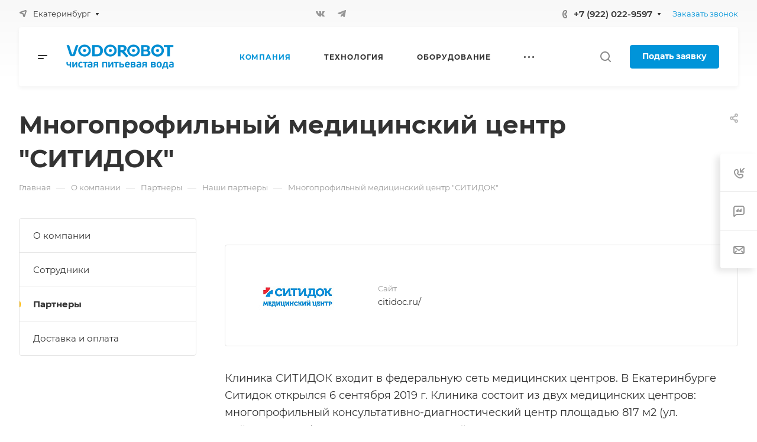

--- FILE ---
content_type: application/javascript
request_url: https://wateroffice.ru/bitrix/cache/js/s1/aspro-allcorp3/default_19b92a36619e2048c212b82e4ced8dd4/default_19b92a36619e2048c212b82e4ced8dd4_v1.js?17648321232445
body_size: 675
content:

; /* Start:"a:4:{s:4:"full";s:96:"/bitrix/components/aspro/regionality.list.allcorp3/templates/select/script.min.js?17478181462059";s:6:"source";s:77:"/bitrix/components/aspro/regionality.list.allcorp3/templates/select/script.js";s:3:"min";s:0:"";s:3:"map";s:0:"";}"*/
$(document).ready((function(){$(".confirm_region .aprove").on("click",(function(e){var _this=$(this);if($.removeCookie("current_region"),"-1"!=arAllcorp3Options.SITE_ADDRESS.indexOf(",")){var arDomains=arAllcorp3Options.SITE_ADDRESS.split(",");if(arDomains)for(var i in arDomains){var domain_name=arDomains[i].replace("\n","");domain_name=arDomains[i].replace("'",""),$.cookie("current_region",_this.data("id"),{path:"/",domain:domain_name})}}else $.cookie("current_region",_this.data("id"),{path:"/",domain:arAllcorp3Options.SITE_ADDRESS});$(".confirm_region").remove(),void 0!==_this.data("href")&&(location.href=_this.data("href"))})),$(".js_city_change").on("click",(function(){var _this=$(this);$(".region_wrapper .dropdown").fadeToggle(100),_this.closest(".top_mobile_region").length&&window.matchMedia("(max-width:991px)").matches&&($("#mobileheader .burger").click(),$(".mobilemenu__menu--regions > ul > li > div > a").click()),$(".confirm_region").remove()})),$(".js_city_chooser").on("click",(function(){var _this=$(this);$(".confirm_region").remove(),$(".region_wrapper .dropdown").removeClass("active"),_this.closest(".region_wrapper").find(".dropdown").toggleClass("active").fadeToggle(100),$(".region_wrapper .dropdown:not(.active)").hide()})),$("html, body").on("mousedown",(function(e){e.stopPropagation(),$(e.target).hasClass("dropdown")||$(".region_wrapper .dropdown").fadeOut(100)})),$(".region_wrapper").find("*").on("mousedown",(function(e){e.stopPropagation()})),$(".region_wrapper .more_item:not(.current) span").on("click",(function(e){if($.removeCookie("current_region"),"-1"!=arAllcorp3Options.SITE_ADDRESS.indexOf(",")){var arDomains=arAllcorp3Options.SITE_ADDRESS.split(",");if(arDomains)for(var i in arDomains){var domain_name=arDomains[i].replace("\n","");domain_name=arDomains[i].replace("'",""),$.cookie("current_region",$(this).data("region_id"),{path:"/",domain:domain_name})}}else $.cookie("current_region",$(this).data("region_id"),{path:"/",domain:arAllcorp3Options.SITE_ADDRESS});location.href=$(this).data("href")}))}));
/* End */
;; /* /bitrix/components/aspro/regionality.list.allcorp3/templates/select/script.min.js?17478181462059*/
